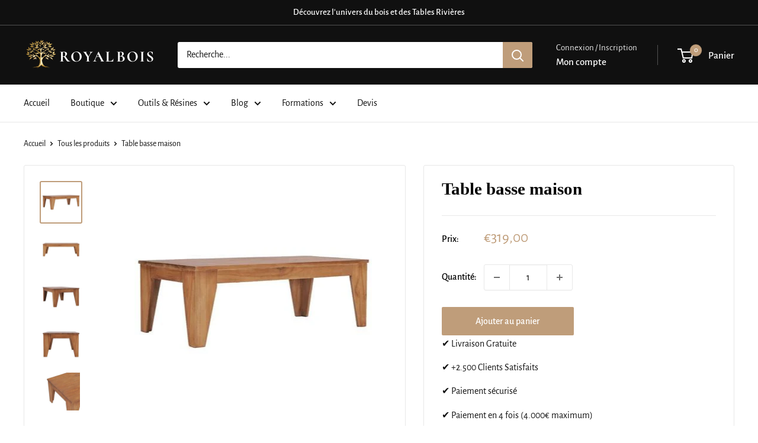

--- FILE ---
content_type: text/javascript
request_url: https://royal-bois.com/cdn/shop/t/10/assets/custom.js?v=102476495355921946141736357120
body_size: -610
content:
//# sourceMappingURL=/cdn/shop/t/10/assets/custom.js.map?v=102476495355921946141736357120
